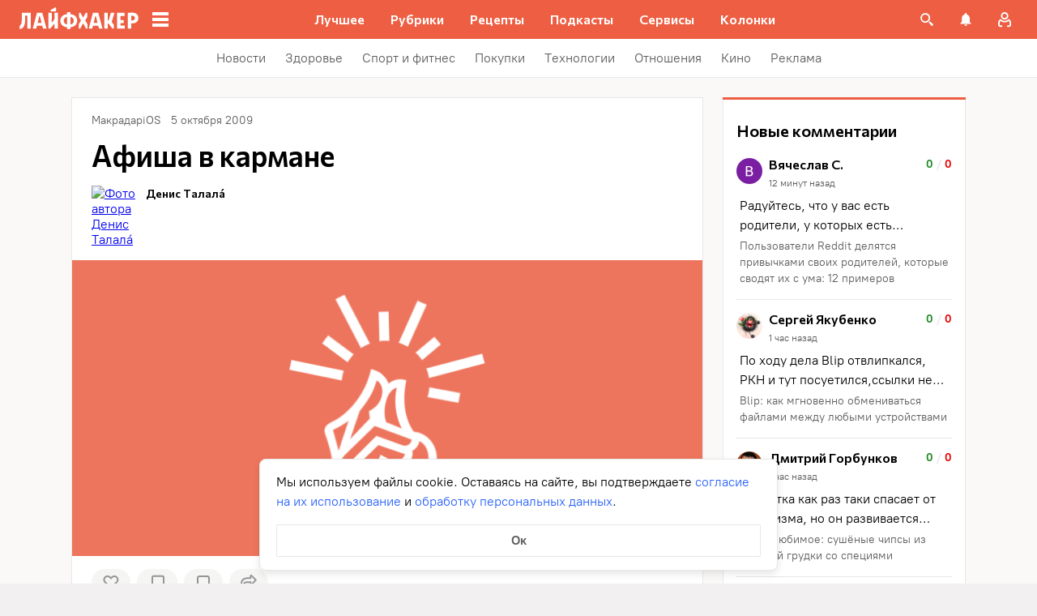

--- FILE ---
content_type: application/javascript
request_url: https://lifehacker.ru/_nuxt/v7.6-Bp8ibQHq.js
body_size: 780
content:
import{b$ as S,bg as w,c8 as _,bn as f,dI as x,cn as k,dQ as L,cR as U,b8 as E}from"./v7.6-2AuC_drD.js";import{a as h,A as P}from"./v7.6-QhHTTzMj.js";import{r as H}from"./v7.6-Cr1E8-GZ.js";import{e as B,d as M,c as N,f as W,a as $,b as z}from"./v7.6-CFdFUITr.js";try{let e=typeof window<"u"?window:typeof global<"u"?global:typeof globalThis<"u"?globalThis:typeof self<"u"?self:{},n=new e.Error().stack;n&&(e._sentryDebugIds=e._sentryDebugIds||{},e._sentryDebugIds[n]="5972d92f-f79f-48a7-bf9b-bfe4431f0846",e._sentryDebugIdIdentifier="sentry-dbid-5972d92f-f79f-48a7-bf9b-bfe4431f0846")}catch{}function X(e){const n=S(),d=w(),u=_(),i=f(()=>e.teaserUrl?!1:x(e.url)),v=f(()=>e.teaserUrl||(i.value?H(e.url):e.url));return f(()=>{var c,m;const{title:t,id:r,categories:s,author:o,img_alt:a,isAdvertising:g,isPromo:A,commentsEnabled:p,img:T,defaultImg:b,teaserUrl:y,type:D,advertLabel:l,adsToken:I,tags:C}=e;return{id:r,categories:s,isPromo:A,isAdvertising:g&&!P.includes(l),isTeaser:!!y,commentsEnabled:p,internalUrl:i.value,url:v.value,title:t,images:((c=e.image)==null?void 0:c.sizes)||T,imgAlt:a||((m=e.image)==null?void 0:m.alt)||e.title,tags:C,defaultImages:b,authorText:(o==null?void 0:o.name)||"",authorUrl:(o==null?void 0:o.profile)||"",inFavorites:n.getArticleFavoriteId(r)>0,dateText:U(e.date),dateMoscow:L(e.date),commentsCount:n.getCommentsCount(r),isAuthenticatedInWordpress:d.isAuthenticatedInWordpress,editLinkHref:k(r),viewsCount:n.getViewsCount(r),user:d.user,folders:u.$state,favorite:n.getArticleFavorite(r),type:D,advertLabel:l,partnerText:h[l],adsToken:I}}).value}function j(){const e=E();return{onFavoriteDelete:(t,r,s=!0,o=()=>{})=>{z(t,r,e,s,o)},onFavoriteCreateFolderAndAdd:(t,r,s=!0,o=()=>{})=>{$(t,r,e,s,o)},onFavoriteCreateFolderAndTransfer:(t,r,s,o,a=()=>{})=>{W(t,r,s,void 0,e,a)},onFavoriteTransferToFolder:(t,r,s,o,a=()=>{})=>{N(t,r,s,void 0,e,a)},onFavoriteAddToFolder:(t,r,s=!0)=>{M(t,r,s,e)},onFavoriteDeferred:t=>{B(t,e)}}}export{X as a,j as u};
//# sourceMappingURL=v7.6-Bp8ibQHq.js.map


--- FILE ---
content_type: application/javascript
request_url: https://lifehacker.ru/_nuxt/v7.6-DhI1hQf1.js
body_size: 1850
content:
import{S as o}from"./v7.6-DawbzNZJ.js";import{c}from"./v7.6-RL18Ug4x.js";import{b0 as l,b_ as n,bK as r,a$ as u,bz as h,aT as d,aO as p,aW as f,aP as m,cd as v,aV as y}from"./v7.6-2AuC_drD.js";try{let e=typeof window<"u"?window:typeof global<"u"?global:typeof globalThis<"u"?globalThis:typeof self<"u"?self:{},s=new e.Error().stack;s&&(e._sentryDebugIds=e._sentryDebugIds||{},e._sentryDebugIds[s]="6211b8c6-7a9f-4973-b582-add010d90e60",e._sentryDebugIdIdentifier="sentry-dbid-6211b8c6-7a9f-4973-b582-add010d90e60")}catch{}const _='<svg fill="none" height="24" viewBox="0 0 24 24" width="24" xmlns="http://www.w3.org/2000/svg"><g fill="#fff"><path d="m14.3647 5.84231c-.8427-.82992-1.912-1.39225-3.0733-1.61633-1.1614-.22409-2.36304-.09992-3.45404.35689-1.091.4568-2.02265 1.22588-2.67789 2.21058-.65523.9847-1.00481 2.14109-1.00481 3.32385 0 1.1828.34958 2.3392 1.00481 3.3239.65524.9847 1.58689 1.7538 2.67789 2.2106s2.29264.5809 3.45404.3568c1.1613-.224 2.2306-.7864 3.0733-1.6163.5669-.5583 1.0171-1.2238 1.3244-1.9577s.4656-1.5216.4656-2.3173c0-.79565-.1583-1.58337-.4656-2.31729-.3073-.73393-.7575-1.3994-1.3244-1.9577zm-1.34 7.20999c-.5804.5803-1.3199.9754-2.1249 1.1354s-1.63933.0777-2.39756-.2364c-.75823-.3142-1.40628-.8461-1.86223-1.5285-.45594-.6825-.6993-1.4848-.6993-2.3055 0-.82072.24336-1.62302.6993-2.30545.45595-.68244 1.104-1.21435 1.86223-1.5285s1.59256-.39641 2.39756-.2364 1.5445.55512 2.1249 1.13536c.3879.38403.6958.84115.906 1.34493s.3184 1.04422.3184 1.59006c0 .5459-.1082 1.0863-.3184 1.5901s-.5181.9609-.906 1.3449z"/><path d="m19.3447 17.3622c-1.37-1.15-2.41-2-3.79-3.12-.363.5231-.8169.9769-1.34 1.34 1.16 1.38 2 2.42 3.12 3.79.1264.1515.2829.275.4596.3627.1768.0876.3698.1375.5669.1464s.3938-.0234.5777-.0947c.1839-.0714.351-.1803.4905-.3198s.2484-.3065.3197-.4904c.0714-.1839.1036-.3807.0947-.5778-.0089-.197-.0587-.3901-.1464-.5668s-.2112-.3333-.3627-.4596z"/></g></svg>',g=l({name:"SearchInput",components:{SvgAsset:o},props:{autoFocus:{type:Boolean,default:!1},syncFromQuery:{type:Boolean,default:!1}},data(){return{searchValue:this.syncFromQuery&&r().query.s||"",isFirstEdit:!0}},computed:{icon(){return this.searchValue?{content:c,value:"clear"}:{content:_,value:"search"}},iconClass(){return{"search-input-wrapp__icon-clear":this.icon.value==="clear"}}},watch:{"$route.query.s"(e){this.syncFromQuery&&(this.searchValue=e,this.$emit("search",e))}},mounted(){this.autoFocus&&this.inputFocus()},methods:{clickIcon(){this.searchValue&&(this.searchValue="",this.inputFocus(),this.$sendYandexMetrika({level1:"Событие_Поиск",level6:"Очистка запроса"}))},inputFocus(){this.$refs.inputSearch.focus()},setValue(e){this.searchValue=e.trim(),this.isFirstEdit&&this.$sendYandexMetrika({level1:"Событие_Поиск",level6:"Ввод запроса"}),this.isFirstEdit=!1},search(){if(!this.searchValue)return;this.$sendYandexMetrika({level1:"Событие_Поиск",level6:"Отправка запроса"});let{href:e}=n().resolve({name:"search",query:{s:this.searchValue}});e[e.indexOf("?")-1]!=="/"&&(e=e.replace("?","/?")),r().name==="search"?(n().push(e),this.$emit("search",this.searchValue)):location.href=e}}},"$_jniwVV-8F"),b={class:"search-input-wrapp"},w=["value"];function V(e,s,$,F,I,S){const i=h("SvgAsset");return p(),d("div",b,[f("input",{ref:"inputSearch",class:"search-input-wrapp__input",placeholder:"Поиск по сайту",value:e.searchValue,onInput:s[0]||(s[0]=t=>{var a;return e.setValue((a=t.target)==null?void 0:a.value)}),onKeyup:s[1]||(s[1]=v((...t)=>e.search&&e.search(...t),["enter"]))},null,40,w),m(i,{class:y(["search-input-wrapp__icon",e.iconClass]),content:e.icon.content,onClick:e.clickIcon},null,8,["class","content","onClick"])])}const z=u(g,[["render",V],["__scopeId","data-v-88256bf7"]]);export{z as S,_ as s};
//# sourceMappingURL=v7.6-DhI1hQf1.js.map
